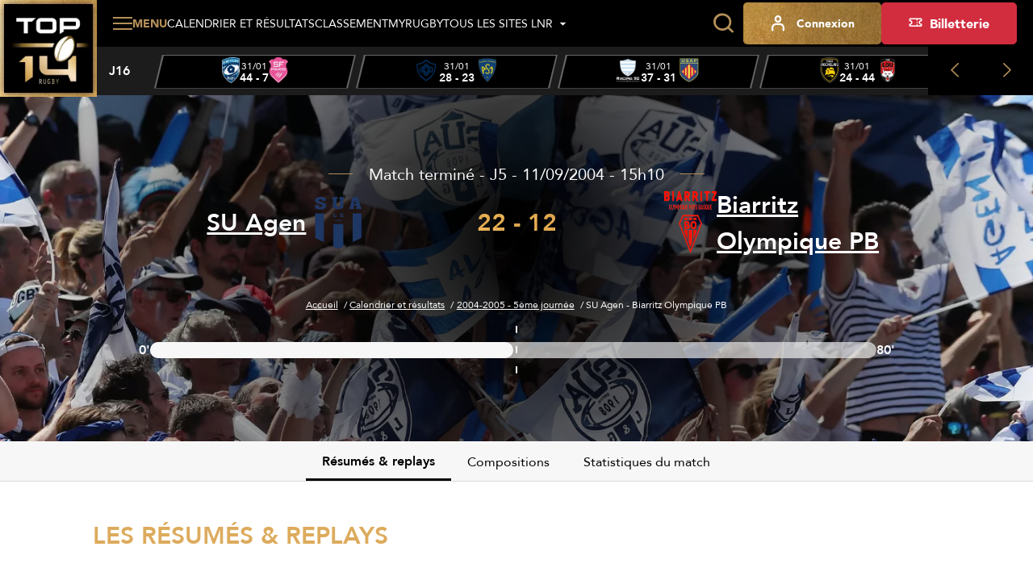

--- FILE ---
content_type: text/html; charset=utf-8
request_url: https://top14.lnr.fr/feuille-de-match/2004-2005/j5/2498-agen-biarritz
body_size: 13287
content:
<!DOCTYPE html>
<html lang="fr">
<head>
  <meta charset="utf-8" />
  <meta name="viewport" content="width=device-width, initial-scale=1, minimum-scale=1, maximum-scale=1" />
  <meta name="csrf-token" content="jMCpWy3GIudiGR2oyvpjJiQblmb57VlI5lS8Wb1d" />

  <title>SU Agen - Biarritz Olympique PB - J5 - 2004-2005 | Top 14 - Site Officiel</title>
  <meta name="title" content="SU Agen - Biarritz Olympique PB - J5 - 2004-2005 | Top 14 - Site Officiel" />
  <meta name="description" content="Temps forts du match SU Agen - Biarritz Olympique PB de la J5 de Top 14" />
      <meta property="og:type" content="website" />
      <meta property="og:site_name" content="Ligue Nationale de Rugby" />
      <meta property="og:locale" content="fr" />
      <meta property="og:url" content="https://top14.lnr.fr/feuille-de-match/2004-2005/j5/2498-agen-biarritz" />
      <meta property="og:title" content="SU Agen - Biarritz Olympique PB - J5 - 2004-2005 | Top 14 - Site Officiel" />
      <meta property="og:description" content="Temps forts du match SU Agen - Biarritz Olympique PB de la J5 de Top 14" />
      <meta property="fb:app_id" content="488329855239332" />
      <meta property="twitter:card" content="summary_large_image" />
      <meta property="twitter:site" content="@top14rugby" />
      <meta property="twitter:creator" content="@top14rugby" />
      <meta property="twitter:url" content="https://top14.lnr.fr/feuille-de-match/2004-2005/j5/2498-agen-biarritz" />
      <meta property="twitter:title" content="SU Agen - Biarritz Olympique PB - J5 - 2004-2005 | Top 14 - Site Officiel" />
      <meta property="twitter:description" content="Temps forts du match SU Agen - Biarritz Olympique PB de la J5 de Top 14" />
  
  <link rel="icon" type="image/x-icon" href="/build/assets/favicon.12ffd4d2.ico" />
  <link rel="icon" type="image/png" sizes="32x32" href="/build/assets/favicon-32x32.09a38ca0.png" />
  <link rel="icon" type="image/png" sizes="16x16" href="/build/assets/favicon-16x16.18274bc7.png" />

      <meta name="robots" content="max-image-preview:large, max-snippet:-1, max-video-preview:-1" />
  
    
  
  
  <link rel="preconnect" href="https://fonts.googleapis.com" />
  <link rel="preconnect" href="https://fonts.gstatic.com" crossorigin />
  <link href="https://fonts.googleapis.com/css2?family=Roboto&display=swap" rel="stylesheet" />

    
          <link rel="preload" as="style" href="https://cdn.lnr.fr/build/assets/maintop14.28362084.css" nonce="xNRBTRSTLIoDz1hJFfwu6ar8fjEMMUZC08bSpKyp" /><link rel="stylesheet" href="https://cdn.lnr.fr/build/assets/maintop14.28362084.css" nonce="xNRBTRSTLIoDz1hJFfwu6ar8fjEMMUZC08bSpKyp" />  </head>
<body
  id="body"
  class="app app--fixture-show theme--top14"
>
  <header class="header header--default">
    <div class="header__wrapper">
        <sticky-header></sticky-header>
        <div class="header__logo">
            <a href="https://top14.lnr.fr" title="Retourner à l&#039;accueil">
    <img class="header__logo-img" src="https://assets.lnr.fr/1/1/1/8/0/7/conversions/logo-top14.e32e7e9a-logo.webp" alt="TOP 14" height="146" />
</a>

        </div>
        <div class="header__content">
            <div class="header-menu">
    <div class="header-menu__part">
                                    <div class="main-menu">
  <main-menu :items='[{"type":"ticketing","name":"Billetterie","mobile_icon":null,"mobile_name":null,"device_type":"desktop","isExternal":true,"link":"https:\/\/billetterie.lnr.fr\/fr?utm_source=sitetop14&utm_medium=CTA&utm_campaign=organic","children":[]},{"type":"item","name":"Calendrier et r\u00e9sultats","mobile_icon":null,"mobile_name":null,"device_type":"mobile-and-desktop","isExternal":false,"link":"https:\/\/top14.lnr.fr\/calendrier-et-resultats","children":[]},{"type":"item","name":"Classement","mobile_icon":null,"mobile_name":null,"device_type":"mobile-and-desktop","isExternal":false,"link":"https:\/\/top14.lnr.fr\/videos","children":[{"type":"item","name":"Championnat","mobile_icon":null,"mobile_name":null,"device_type":"mobile-and-desktop","isExternal":false,"link":"https:\/\/top14.lnr.fr\/classement","children":[]},{"type":"item","name":"Joueurs","mobile_icon":null,"mobile_name":null,"device_type":"mobile-and-desktop","isExternal":false,"link":"https:\/\/top14.lnr.fr\/classement\/joueurs\/meilleurs-realisateurs","children":[]}]},{"type":"item","name":"Vid\u00e9os","mobile_icon":null,"mobile_name":null,"device_type":"mobile-and-desktop","isExternal":false,"link":"https:\/\/top14.lnr.fr\/videos","children":[]},{"type":"item","name":"Clubs et joueurs","mobile_icon":null,"mobile_name":null,"device_type":"mobile-and-desktop","isExternal":false,"link":null,"children":[{"type":"item","name":"Clubs","mobile_icon":null,"mobile_name":null,"device_type":"mobile-and-desktop","isExternal":false,"link":"https:\/\/top14.lnr.fr\/clubs","children":[]},{"type":"item","name":"Joueurs","mobile_icon":null,"mobile_name":null,"device_type":"mobile-and-desktop","isExternal":false,"link":"https:\/\/top14.lnr.fr\/joueurs","children":[]}]},{"type":"item","name":"Actualit\u00e9s","mobile_icon":null,"mobile_name":null,"device_type":"mobile-and-desktop","isExternal":false,"link":"https:\/\/top14.lnr.fr\/actualites","children":[]},{"type":"item","name":"Statistiques","mobile_icon":null,"mobile_name":null,"device_type":"mobile-and-desktop","isExternal":false,"link":"https:\/\/top14.lnr.fr\/statistiques\/clubs","children":[{"type":"item","name":"G\u00e9n\u00e9rales","mobile_icon":null,"mobile_name":null,"device_type":"mobile-and-desktop","isExternal":false,"link":"\/statistiques","children":[]},{"type":"item","name":"Clubs","mobile_icon":null,"mobile_name":null,"device_type":"mobile-and-desktop","isExternal":false,"link":"\/statistiques\/clubs","children":[]},{"type":"item","name":"Joueurs","mobile_icon":null,"mobile_name":null,"device_type":"mobile-and-desktop","isExternal":false,"link":"\/statistiques\/joueurs","children":[]}]},{"type":"item","name":"Les awards","mobile_icon":null,"mobile_name":null,"device_type":"mobile-and-desktop","isExternal":false,"link":"https:\/\/top14.lnr.fr\/awards","children":[]},{"type":"item","name":"Le TOP 14","mobile_icon":null,"mobile_name":null,"device_type":"mobile-and-desktop","isExternal":false,"link":null,"children":[{"type":"item","name":"Pr\u00e9sentation","mobile_icon":null,"mobile_name":null,"device_type":"mobile-and-desktop","isExternal":false,"link":"https:\/\/top14.lnr.fr\/page\/le-top-14","children":[]},{"type":"item","name":"Les arbitres TOP 14","mobile_icon":null,"mobile_name":null,"device_type":"mobile-and-desktop","isExternal":false,"link":"https:\/\/top14.lnr.fr\/arbitres","children":[]},{"type":"item","name":"Les diffuseurs","mobile_icon":null,"mobile_name":null,"device_type":"mobile-and-desktop","isExternal":false,"link":"https:\/\/top14.lnr.fr\/page\/les-diffuseurs","children":[]},{"type":"item","name":"Les partenaires","mobile_icon":null,"mobile_name":null,"device_type":"mobile-and-desktop","isExternal":false,"link":"https:\/\/top14.lnr.fr\/partenaires","children":[]},{"type":"item","name":"Les licenci\u00e9s","mobile_icon":null,"mobile_name":null,"device_type":"mobile-and-desktop","isExternal":false,"link":"https:\/\/top14.lnr.fr\/licencies","children":[]}]},{"type":"item","name":"MyRugby","mobile_icon":null,"mobile_name":null,"device_type":"desktop","isExternal":false,"link":"\/my-rugby","children":[]},{"type":"item","name":"Tous les sites LNR","mobile_icon":null,"mobile_name":null,"device_type":"mobile","isExternal":false,"link":"https:\/\/top14.lnr.fr\/videos","children":[{"type":"item","name":"TOP 14","mobile_icon":null,"mobile_name":null,"device_type":"mobile","isExternal":true,"link":"https:\/\/top14.lnr.fr","children":[],"website":{"id":1,"slug":"top14","name":"TOP 14","url":"https:\/\/top14.lnr.fr","ticket_office_url":null,"logo":"\/build\/assets\/logo-top14.e32e7e9a.webp","competition":{"id":1,"slug":"top-14"},"active":true}},{"type":"item","name":"PRO D2","mobile_icon":null,"mobile_name":null,"device_type":"mobile","isExternal":true,"link":"https:\/\/prod2.lnr.fr","children":[],"website":{"id":2,"slug":"prod2","name":"PRO D2","url":"https:\/\/prod2.lnr.fr","ticket_office_url":null,"logo":"\/build\/assets\/logo-prod2.45ecca2c.webp","competition":{"id":2,"slug":"pro-d2"},"active":false}},{"type":"main","name":"Ligue Nationale de rugby","mobile_icon":null,"mobile_name":null,"device_type":"mobile","isExternal":true,"link":"https:\/\/www.lnr.fr","children":[],"website":{"id":3,"slug":"lnr","name":"LNR","url":"https:\/\/www.lnr.fr","ticket_office_url":null,"logo":"\/build\/assets\/logo-lnr.53b7e41a.webp","active":false}},{"type":"item","name":"In Extenso Supersevens","mobile_icon":null,"mobile_name":null,"device_type":"mobile","isExternal":true,"link":"https:\/\/supersevens.lnr.fr","children":[],"website":{"id":4,"slug":"ies7","name":"Supersevens","url":"https:\/\/supersevens.lnr.fr","ticket_office_url":null,"logo":"\/build\/assets\/logo-ies7.0b2990a5.webp","competition":{"id":3,"slug":"supersevens"},"active":false}}]}]' :action='"https:\/\/top14.lnr.fr\/recherche"' :method='"GET"'>
    <span class="base-btn__text">
        Menu
    </span>
  </main-menu>
</div>
                                                    <div
  class="item-menu item-menu--desktop"
>
  <a class="base-btn base-btn--item-menu" href="https://top14.lnr.fr/calendrier-et-resultats" title="Calendrier et résultats" >
    <i class="item-menu__icon icon icon--calendar"></i>
    <span class="item-menu__text item-menu__text--tablet-only base-btn__text">
        Calendrier
    </span>
    <span class="item-menu__text item-menu__text--desktop-only base-btn__text base-btn__text">
        Calendrier et résultats
    </span>
  </a>
</div>
                                                    <div
  class="item-menu item-menu--desktop"
>
  <a class="base-btn base-btn--item-menu" href="https://top14.lnr.fr/classement" title="Classement" >
    <i class="item-menu__icon icon icon--podium"></i>
    <span class="base-btn__text">
        Classement
    </span>
  </a>
</div>
                                                    <div
  class="item-menu item-menu--desktop"
>
  <a class="base-btn base-btn--item-menu" href="/my-rugby" title="MyRugby" >
    <i class="item-menu__icon icon icon--trophy"></i>
    <span class="base-btn__text">
        MyRugby
    </span>
  </a>
</div>
                                                    <div class="all-websites-menu">
  <all-websites-menu :items='[{"type":"item","name":"TOP 14","mobile_icon":null,"mobile_name":null,"device_type":"mobile-and-desktop","isExternal":true,"link":"https:\/\/top14.lnr.fr","children":[],"website":{"id":1,"slug":"top14","name":"TOP 14","url":"https:\/\/top14.lnr.fr","ticket_office_url":null,"logo":"\/build\/assets\/logo-top14.e32e7e9a.webp","competition":{"id":1,"slug":"top-14"},"active":true}},{"type":"item","name":"PRO D2","mobile_icon":null,"mobile_name":null,"device_type":"mobile-and-desktop","isExternal":true,"link":"https:\/\/prod2.lnr.fr","children":[],"website":{"id":2,"slug":"prod2","name":"PRO D2","url":"https:\/\/prod2.lnr.fr","ticket_office_url":null,"logo":"\/build\/assets\/logo-prod2.45ecca2c.webp","competition":{"id":2,"slug":"pro-d2"},"active":false}},{"type":"item","name":"Ligue Nationale de Rugby","mobile_icon":null,"mobile_name":null,"device_type":"mobile-and-desktop","isExternal":true,"link":"https:\/\/www.lnr.fr","children":[],"website":{"id":3,"slug":"lnr","name":"LNR","url":"https:\/\/www.lnr.fr","ticket_office_url":null,"logo":"\/build\/assets\/logo-lnr.53b7e41a.webp","active":false}},{"type":"item","name":"In Extenso Supersevens","mobile_icon":null,"mobile_name":null,"device_type":"mobile-and-desktop","isExternal":true,"link":"https:\/\/supersevens.lnr.fr\/","children":[],"website":{"id":4,"slug":"ies7","name":"Supersevens","url":"https:\/\/supersevens.lnr.fr","ticket_office_url":null,"logo":"\/build\/assets\/logo-ies7.0b2990a5.webp","competition":{"id":3,"slug":"supersevens"},"active":false}}]' :action='"https:\/\/top14.lnr.fr\/recherche"'>
    <span class="base-btn__text">
        Tous les sites LNR
    </span>
  </all-websites-menu>
</div>
                                                      <span class="header-menu__mobile-only">
                    <div class="notifications-menu notifications-menu--wisepops">
  <button
    type="button"
    tabindex="0"
    role="button"
    aria-label="Notifications"
    class="notifications-menu__button wisp"
  >
    <i class="icon icon--megaphone"></i>
    <span class="notifications-menu__label">Infos</span>
  </button>
</div>
                  </span>
            <div class="login-menu  login-menu--mobile-only ">
  <login-menu
    :logged-in='false'    account-route="https://top14.lnr.fr/mon-compte"
    csrf-token="jMCpWy3GIudiGR2oyvpjJiQblmb57VlI5lS8Wb1d"
    facebook-route="https://top14.lnr.fr/social/facebook?action=register"
    google-route="https://top14.lnr.fr/social/google?action=register"
    login-route="https://top14.lnr.fr/connexion?redirect_url=https%3A%2F%2Ftop14.lnr.fr%2Ffeuille-de-match%2F2004-2005%2Fj5%2F2498-agen-biarritz"
    logout-route="https://top14.lnr.fr/logout?redirect_url=https%3A%2F%2Ftop14.lnr.fr%2Ffeuille-de-match%2F2004-2005%2Fj5%2F2498-agen-biarritz"
    register-route="https://top14.lnr.fr/inscription"
     mobile-only   >
          <i class="login-menu__icon icon icon--profil"></i>
        <span class="login-menu__text login-menu__text--tablet-only base-btn__text">
        Compte
    </span>
    <span class="login-menu__text login-menu__text--desktop-only base-btn__text base-btn__text">
        Connexion
    </span>
  </login-menu>
</div>
                                                            </div>
    <div class="header-menu__part header-menu__part--tablet-only">
      <search-input action="https://top14.lnr.fr/recherche"></search-input>
      <div class="notifications-menu notifications-menu--wisepops">
  <button
    type="button"
    tabindex="0"
    role="button"
    aria-label="Notifications"
    class="notifications-menu__button wisp"
  >
    <i class="icon icon--megaphone"></i>
    <span class="notifications-menu__label">Infos</span>
  </button>
</div>


                                                                                                                                                              <div class="login-menu ">
  <login-menu
    :logged-in='false'    account-route="https://top14.lnr.fr/mon-compte"
    csrf-token="jMCpWy3GIudiGR2oyvpjJiQblmb57VlI5lS8Wb1d"
    facebook-route="https://top14.lnr.fr/social/facebook?action=register"
    google-route="https://top14.lnr.fr/social/google?action=register"
    login-route="https://top14.lnr.fr/connexion?redirect_url=https%3A%2F%2Ftop14.lnr.fr%2Ffeuille-de-match%2F2004-2005%2Fj5%2F2498-agen-biarritz"
    logout-route="https://top14.lnr.fr/logout?redirect_url=https%3A%2F%2Ftop14.lnr.fr%2Ffeuille-de-match%2F2004-2005%2Fj5%2F2498-agen-biarritz"
    register-route="https://top14.lnr.fr/inscription"
      >
          <i class="login-menu__icon icon icon--profil"></i>
        <span class="login-menu__text login-menu__text--tablet-only base-btn__text">
        Compte
    </span>
    <span class="login-menu__text login-menu__text--desktop-only base-btn__text base-btn__text">
        Connexion
    </span>
  </login-menu>
</div>
                                            <a class="ticketing-menu tracking--btn-tickets base-btn base-btn--secondary"
   href="https://billetterie.lnr.fr/fr?utm_source=sitetop14&amp;utm_medium=CTA&amp;utm_campaign=organic"  target="_blank">
    <i class="icon icon--note"></i>
    <span class="base-btn__text">
        Billetterie
    </span>
</a>
                        </div>
</div>
                            <div class="header-score-slider">
    <score-slider
      :current-week='{"name":"J16","slug":"j16","number":16}' :matches='[{"id":11413,"hosting_club":{"id":49,"name":"Montpellier H\u00e9rault Rugby","logo":{"original":"https:\/\/cdn.lnr.fr\/club\/montpellier\/photo\/logo.16f4c1b959d2968141ef7c048850a61739024dfa","thumbnail-1x":"https:\/\/cdn.lnr.fr\/club\/montpellier\/photo\/logo-thumbnail-1x.16f4c1b959d2968141ef7c048850a61739024dfa","thumbnail-2x":"https:\/\/cdn.lnr.fr\/club\/montpellier\/photo\/logo-thumbnail-2x.16f4c1b959d2968141ef7c048850a61739024dfa"},"url":"https:\/\/top14.lnr.fr\/club\/montpellier","acronym":"MHR"},"visiting_club":{"id":60,"name":"Stade Fran\u00e7ais Paris","logo":{"original":"https:\/\/cdn.lnr.fr\/club\/paris\/photo\/logo.16f4c1b959d2968141ef7c048850a61739024dfa","thumbnail-1x":"https:\/\/cdn.lnr.fr\/club\/paris\/photo\/logo-thumbnail-1x.16f4c1b959d2968141ef7c048850a61739024dfa","thumbnail-2x":"https:\/\/cdn.lnr.fr\/club\/paris\/photo\/logo-thumbnail-2x.16f4c1b959d2968141ef7c048850a61739024dfa"},"url":"https:\/\/top14.lnr.fr\/club\/paris","acronym":"SFP"},"date":"31\/01","time":"14h30","broadcasters":[{"name":"Canal + Sport","logo":{"logo-1x":"https:\/\/assets.lnr.fr\/1\/7\/3\/2\/0\/6\/conversions\/C+_Sport_(2023)-logo-1x.webp","logo-2x":"https:\/\/assets.lnr.fr\/1\/7\/3\/2\/0\/6\/conversions\/C+_Sport_(2023)-logo-2x.webp","original":"https:\/\/assets.lnr.fr\/1\/7\/3\/2\/0\/6\/C+_Sport_(2023).png"}}],"status":"finished","link":"https:\/\/top14.lnr.fr\/feuille-de-match\/2025-2026\/j16\/11413-montpellier-paris","score":[44,7],"timer":{"firstPeriodStartDate":"2026-01-31T14:45:08+01:00","firstPeriodEndDate":"2026-01-31T15:18:39+01:00","secondPeriodStartDate":"2026-01-31T15:30:23+01:00","secondPeriodEndDate":"2026-01-31T16:16:11+01:00"},"is_postponed":false},{"id":11412,"hosting_club":{"id":18,"name":"Castres Olympique","logo":{"original":"https:\/\/cdn.lnr.fr\/club\/castres\/photo\/logo.cf6e9cd8ed993366dbc80e0e62be7b26218096b9","thumbnail-1x":"https:\/\/cdn.lnr.fr\/club\/castres\/photo\/logo-thumbnail-1x.cf6e9cd8ed993366dbc80e0e62be7b26218096b9","thumbnail-2x":"https:\/\/cdn.lnr.fr\/club\/castres\/photo\/logo-thumbnail-2x.cf6e9cd8ed993366dbc80e0e62be7b26218096b9"},"url":"https:\/\/top14.lnr.fr\/club\/castres","acronym":"CO"},"visiting_club":{"id":20,"name":"ASM Clermont","logo":{"original":"https:\/\/cdn.lnr.fr\/club\/clermont\/photo\/logo.e3c406d00ee879b0f992a744319942446f3a0229","thumbnail-1x":"https:\/\/cdn.lnr.fr\/club\/clermont\/photo\/logo-thumbnail-1x.e3c406d00ee879b0f992a744319942446f3a0229","thumbnail-2x":"https:\/\/cdn.lnr.fr\/club\/clermont\/photo\/logo-thumbnail-2x.e3c406d00ee879b0f992a744319942446f3a0229"},"url":"https:\/\/top14.lnr.fr\/club\/clermont","acronym":"ASM"},"date":"31\/01","time":"16h35","broadcasters":[{"name":"Canal +","logo":{"logo-1x":"https:\/\/assets.lnr.fr\/9\/2\/2\/3\/7\/conversions\/canal_-logo-1x.webp","logo-2x":"https:\/\/assets.lnr.fr\/9\/2\/2\/3\/7\/conversions\/canal_-logo-2x.webp","original":"https:\/\/assets.lnr.fr\/9\/2\/2\/3\/7\/canal_.png"}},{"name":"Canal + Live","logo":{"logo-1x":"https:\/\/assets.lnr.fr\/1\/7\/2\/9\/4\/4\/conversions\/Canal+_Live.svg-logo-1x.webp","logo-2x":"https:\/\/assets.lnr.fr\/1\/7\/2\/9\/4\/4\/conversions\/Canal+_Live.svg-logo-2x.webp","original":"https:\/\/assets.lnr.fr\/1\/7\/2\/9\/4\/4\/Canal+_Live.svg.png"}}],"status":"finished","link":"https:\/\/top14.lnr.fr\/feuille-de-match\/2025-2026\/j16\/11412-castres-clermont","score":[28,23],"timer":{"firstPeriodStartDate":"2026-01-31T16:37:05+01:00","firstPeriodEndDate":"2026-01-31T17:22:46+01:00","secondPeriodStartDate":"2026-01-31T17:36:38+01:00","secondPeriodEndDate":"2026-01-31T18:29:36+01:00"},"is_postponed":false},{"id":11414,"hosting_club":{"id":65,"name":"Racing 92","logo":{"original":"https:\/\/cdn.lnr.fr\/club\/racing-92\/photo\/logo.16f4c1b959d2968141ef7c048850a61739024dfa","thumbnail-1x":"https:\/\/cdn.lnr.fr\/club\/racing-92\/photo\/logo-thumbnail-1x.16f4c1b959d2968141ef7c048850a61739024dfa","thumbnail-2x":"https:\/\/cdn.lnr.fr\/club\/racing-92\/photo\/logo-thumbnail-2x.16f4c1b959d2968141ef7c048850a61739024dfa"},"url":"https:\/\/top14.lnr.fr\/club\/racing-92","acronym":"R92"},"visiting_club":{"id":63,"name":"USA Perpignan","logo":{"original":"https:\/\/cdn.lnr.fr\/club\/perpignan\/photo\/logo.16f4c1b959d2968141ef7c048850a61739024dfa","thumbnail-1x":"https:\/\/cdn.lnr.fr\/club\/perpignan\/photo\/logo-thumbnail-1x.16f4c1b959d2968141ef7c048850a61739024dfa","thumbnail-2x":"https:\/\/cdn.lnr.fr\/club\/perpignan\/photo\/logo-thumbnail-2x.16f4c1b959d2968141ef7c048850a61739024dfa"},"url":"https:\/\/top14.lnr.fr\/club\/perpignan","acronym":"USAP"},"date":"31\/01","time":"16h35","broadcasters":[{"name":"Canal + Sport","logo":{"logo-1x":"https:\/\/assets.lnr.fr\/1\/7\/3\/2\/0\/6\/conversions\/C+_Sport_(2023)-logo-1x.webp","logo-2x":"https:\/\/assets.lnr.fr\/1\/7\/3\/2\/0\/6\/conversions\/C+_Sport_(2023)-logo-2x.webp","original":"https:\/\/assets.lnr.fr\/1\/7\/3\/2\/0\/6\/C+_Sport_(2023).png"}},{"name":"Canal +","logo":{"logo-1x":"https:\/\/assets.lnr.fr\/9\/2\/2\/3\/7\/conversions\/canal_-logo-1x.webp","logo-2x":"https:\/\/assets.lnr.fr\/9\/2\/2\/3\/7\/conversions\/canal_-logo-2x.webp","original":"https:\/\/assets.lnr.fr\/9\/2\/2\/3\/7\/canal_.png"}}],"status":"finished","link":"https:\/\/top14.lnr.fr\/feuille-de-match\/2025-2026\/j16\/11414-racing-92-perpignan","score":[37,31],"timer":{"firstPeriodStartDate":"2026-01-31T16:37:16+01:00","firstPeriodEndDate":"2026-01-31T17:30:35+01:00","secondPeriodStartDate":"2026-01-31T17:45:47+01:00","secondPeriodEndDate":"2026-01-31T18:38:25+01:00"},"is_postponed":false},{"id":11416,"hosting_club":{"id":34,"name":"Stade Rochelais","logo":{"original":"https:\/\/cdn.lnr.fr\/club\/la-rochelle\/photo\/logo.80a8ed03b8b782711150ad4a392582fa3db6bf26","thumbnail-1x":"https:\/\/cdn.lnr.fr\/club\/la-rochelle\/photo\/logo-thumbnail-1x.80a8ed03b8b782711150ad4a392582fa3db6bf26","thumbnail-2x":"https:\/\/cdn.lnr.fr\/club\/la-rochelle\/photo\/logo-thumbnail-2x.80a8ed03b8b782711150ad4a392582fa3db6bf26"},"url":"https:\/\/top14.lnr.fr\/club\/la-rochelle","acronym":"SR"},"visiting_club":{"id":42,"name":"LOU Rugby","logo":{"original":"https:\/\/cdn.lnr.fr\/club\/lyon\/photo\/logo.16f4c1b959d2968141ef7c048850a61739024dfa","thumbnail-1x":"https:\/\/cdn.lnr.fr\/club\/lyon\/photo\/logo-thumbnail-1x.16f4c1b959d2968141ef7c048850a61739024dfa","thumbnail-2x":"https:\/\/cdn.lnr.fr\/club\/lyon\/photo\/logo-thumbnail-2x.16f4c1b959d2968141ef7c048850a61739024dfa"},"url":"https:\/\/top14.lnr.fr\/club\/lyon","acronym":"LOU"},"date":"31\/01","time":"16h35","broadcasters":[{"name":"Canal +","logo":{"logo-1x":"https:\/\/assets.lnr.fr\/9\/2\/2\/3\/7\/conversions\/canal_-logo-1x.webp","logo-2x":"https:\/\/assets.lnr.fr\/9\/2\/2\/3\/7\/conversions\/canal_-logo-2x.webp","original":"https:\/\/assets.lnr.fr\/9\/2\/2\/3\/7\/canal_.png"}},{"name":"Canal + Live","logo":{"logo-1x":"https:\/\/assets.lnr.fr\/1\/7\/2\/9\/4\/4\/conversions\/Canal+_Live.svg-logo-1x.webp","logo-2x":"https:\/\/assets.lnr.fr\/1\/7\/2\/9\/4\/4\/conversions\/Canal+_Live.svg-logo-2x.webp","original":"https:\/\/assets.lnr.fr\/1\/7\/2\/9\/4\/4\/Canal+_Live.svg.png"}}],"status":"finished","link":"https:\/\/top14.lnr.fr\/feuille-de-match\/2025-2026\/j16\/11416-la-rochelle-lyon","score":[24,44],"timer":{"firstPeriodStartDate":"2026-01-31T16:37:48+01:00","firstPeriodEndDate":"2026-01-31T17:24:55+01:00","secondPeriodStartDate":"2026-01-31T17:38:08+01:00","secondPeriodEndDate":"2026-01-31T18:33:08+01:00"},"is_postponed":false},{"id":11418,"hosting_club":{"id":48,"name":"US Montauban","logo":{"original":"https:\/\/cdn.lnr.fr\/club\/montauban\/photo\/logo.9526868b9d891f556c7a440c3c2948ed554a41df","thumbnail-1x":"https:\/\/cdn.lnr.fr\/club\/montauban\/photo\/logo-thumbnail-1x.9526868b9d891f556c7a440c3c2948ed554a41df","thumbnail-2x":"https:\/\/cdn.lnr.fr\/club\/montauban\/photo\/logo-thumbnail-2x.9526868b9d891f556c7a440c3c2948ed554a41df"},"url":"https:\/\/top14.lnr.fr\/club\/montauban","acronym":"USM"},"visiting_club":{"id":7,"name":"Union Bordeaux-B\u00e8gles","logo":{"original":"https:\/\/cdn.lnr.fr\/club\/bordeaux-begles\/photo\/logo.aa3efd9ade243daf7a81f9dbfde520229a6da71e","thumbnail-1x":"https:\/\/cdn.lnr.fr\/club\/bordeaux-begles\/photo\/logo-thumbnail-1x.aa3efd9ade243daf7a81f9dbfde520229a6da71e","thumbnail-2x":"https:\/\/cdn.lnr.fr\/club\/bordeaux-begles\/photo\/logo-thumbnail-2x.aa3efd9ade243daf7a81f9dbfde520229a6da71e"},"url":"https:\/\/top14.lnr.fr\/club\/bordeaux-begles","acronym":"UBB"},"date":"31\/01","time":"16h35","broadcasters":[{"name":"Canal +","logo":{"logo-1x":"https:\/\/assets.lnr.fr\/9\/2\/2\/3\/7\/conversions\/canal_-logo-1x.webp","logo-2x":"https:\/\/assets.lnr.fr\/9\/2\/2\/3\/7\/conversions\/canal_-logo-2x.webp","original":"https:\/\/assets.lnr.fr\/9\/2\/2\/3\/7\/canal_.png"}},{"name":"Canal + Live","logo":{"logo-1x":"https:\/\/assets.lnr.fr\/1\/7\/2\/9\/4\/4\/conversions\/Canal+_Live.svg-logo-1x.webp","logo-2x":"https:\/\/assets.lnr.fr\/1\/7\/2\/9\/4\/4\/conversions\/Canal+_Live.svg-logo-2x.webp","original":"https:\/\/assets.lnr.fr\/1\/7\/2\/9\/4\/4\/Canal+_Live.svg.png"}}],"status":"finished","link":"https:\/\/top14.lnr.fr\/feuille-de-match\/2025-2026\/j16\/11418-montauban-bordeaux-begles","score":[16,31],"timer":{"firstPeriodStartDate":"2026-01-31T16:38:04+01:00","firstPeriodEndDate":"2026-01-31T17:26:04+01:00","secondPeriodStartDate":"2026-01-31T17:38:40+01:00","secondPeriodEndDate":"2026-01-31T18:32:21+01:00"},"is_postponed":false},{"id":11417,"hosting_club":{"id":78,"name":"Stade Toulousain","logo":{"original":"https:\/\/cdn.lnr.fr\/club\/toulouse\/photo\/logo.16f4c1b959d2968141ef7c048850a61739024dfa","thumbnail-1x":"https:\/\/cdn.lnr.fr\/club\/toulouse\/photo\/logo-thumbnail-1x.16f4c1b959d2968141ef7c048850a61739024dfa","thumbnail-2x":"https:\/\/cdn.lnr.fr\/club\/toulouse\/photo\/logo-thumbnail-2x.16f4c1b959d2968141ef7c048850a61739024dfa"},"url":"https:\/\/top14.lnr.fr\/club\/toulouse","acronym":"ST"},"visiting_club":{"id":89,"name":"Aviron Bayonnais","logo":{"original":"https:\/\/cdn.lnr.fr\/club\/bayonne\/photo\/logo.16f4c1b959d2968141ef7c048850a61739024dfa","thumbnail-1x":"https:\/\/cdn.lnr.fr\/club\/bayonne\/photo\/logo-thumbnail-1x.16f4c1b959d2968141ef7c048850a61739024dfa","thumbnail-2x":"https:\/\/cdn.lnr.fr\/club\/bayonne\/photo\/logo-thumbnail-2x.16f4c1b959d2968141ef7c048850a61739024dfa"},"url":"https:\/\/top14.lnr.fr\/club\/bayonne","acronym":"AB"},"date":"31\/01","time":"21h00","broadcasters":[{"name":"Canal +","logo":{"logo-1x":"https:\/\/assets.lnr.fr\/9\/2\/2\/3\/7\/conversions\/canal_-logo-1x.webp","logo-2x":"https:\/\/assets.lnr.fr\/9\/2\/2\/3\/7\/conversions\/canal_-logo-2x.webp","original":"https:\/\/assets.lnr.fr\/9\/2\/2\/3\/7\/canal_.png"}}],"status":"finished","link":"https:\/\/top14.lnr.fr\/feuille-de-match\/2025-2026\/j16\/11417-toulouse-bayonne","score":[31,10],"timer":{"firstPeriodStartDate":"2026-01-31T21:01:22+01:00","firstPeriodEndDate":"2026-01-31T21:52:43+01:00","secondPeriodStartDate":"2026-01-31T22:05:35+01:00","secondPeriodEndDate":"2026-01-31T22:51:38+01:00"},"is_postponed":false},{"id":11415,"hosting_club":{"id":61,"name":"Section Paloise","logo":{"original":"https:\/\/cdn.lnr.fr\/club\/pau\/photo\/logo.16f4c1b959d2968141ef7c048850a61739024dfa","thumbnail-1x":"https:\/\/cdn.lnr.fr\/club\/pau\/photo\/logo-thumbnail-1x.16f4c1b959d2968141ef7c048850a61739024dfa","thumbnail-2x":"https:\/\/cdn.lnr.fr\/club\/pau\/photo\/logo-thumbnail-2x.16f4c1b959d2968141ef7c048850a61739024dfa"},"url":"https:\/\/top14.lnr.fr\/club\/pau","acronym":"SP"},"visiting_club":{"id":77,"name":"RC Toulon","logo":{"original":"https:\/\/cdn.lnr.fr\/club\/toulon\/photo\/logo.16f4c1b959d2968141ef7c048850a61739024dfa","thumbnail-1x":"https:\/\/cdn.lnr.fr\/club\/toulon\/photo\/logo-thumbnail-1x.16f4c1b959d2968141ef7c048850a61739024dfa","thumbnail-2x":"https:\/\/cdn.lnr.fr\/club\/toulon\/photo\/logo-thumbnail-2x.16f4c1b959d2968141ef7c048850a61739024dfa"},"url":"https:\/\/top14.lnr.fr\/club\/toulon","acronym":"RCT"},"date":"01\/02","time":"21h05","broadcasters":[{"name":"Canal +","logo":{"logo-1x":"https:\/\/assets.lnr.fr\/9\/2\/2\/3\/7\/conversions\/canal_-logo-1x.webp","logo-2x":"https:\/\/assets.lnr.fr\/9\/2\/2\/3\/7\/conversions\/canal_-logo-2x.webp","original":"https:\/\/assets.lnr.fr\/9\/2\/2\/3\/7\/canal_.png"}}],"status":"not-started","link":"https:\/\/top14.lnr.fr\/feuille-de-match\/2025-2026\/j16\/11415-pau-toulon","score":[0,0],"timer":{"firstPeriodStartDate":"2026-02-01T21:05:00+01:00","firstPeriodEndDate":null,"secondPeriodStartDate":null,"secondPeriodEndDate":null},"is_postponed":false}]'    ></score-slider>
  </div>
                    </div>
    </div>
</header>
<div class="app__container ">
    <main class="app__body app__body--fixture-show">
      <div
  class="heading heading--center"
>
    <div class="heading__container">
    <div class="match-header">
  <div class="match-header__info">
          <div class="match-header__season-day">
                  Match terminé - J5 - 11/09/2004 - 15h10
              </div>
      </div>
  <div class="match-header-club">
  <div class="match-header-club__wrapper match-header-club__wrapper--center">
    <div class="match-header__bonus match-header__bonus--left">
          </div>
    <div class="match-header__title">
      <div class="title title--large title--textured title--centered">
                    22 - 12
                  </div>
          </div>
    <div class="match-header__bonus match-header__bonus--right">
          </div>
  </div>
      <div class="match-header-club__wrapper match-header-club__wrapper--left">
      <div class="match-header-club__logo">
                  <img
  alt="SU Agen"
  src="https://cdn.lnr.fr/club/agen/photo/logo.743c81aae5e332fccbe20ddc92739a8f3af8f710"
      srcset="https://cdn.lnr.fr/club/agen/photo/logo-thumbnail-1x.743c81aae5e332fccbe20ddc92739a8f3af8f710 1x, https://cdn.lnr.fr/club/agen/photo/logo-thumbnail-2x.743c81aae5e332fccbe20ddc92739a8f3af8f710 2x"
    
  loading="lazy"
/>
              </div>
      <a href="https://top14.lnr.fr/club/agen" class="match-header-club__title">SU Agen</a>
    </div>
      <div class="match-header-club__wrapper match-header-club__wrapper--right">
      <div class="match-header-club__logo">
                  <img
  alt="Biarritz Olympique PB"
  src="https://cdn.lnr.fr/club/biarritz/photo/logo.af76418fbd46b2a9a42568490ed28d53adee5bd5"
      srcset="https://cdn.lnr.fr/club/biarritz/photo/logo-thumbnail-1x.af76418fbd46b2a9a42568490ed28d53adee5bd5 1x, https://cdn.lnr.fr/club/biarritz/photo/logo-thumbnail-2x.af76418fbd46b2a9a42568490ed28d53adee5bd5 2x"
    
  loading="lazy"
/>
              </div>
      <a href="https://top14.lnr.fr/club/biarritz" class="match-header-club__title">Biarritz Olympique PB</a>
    </div>
  </div>
    <div class="match-header-cta match-header-cta--hide">
  <div class="match-header-cta__container">
              <div class="match-header-cta__wrapper">
        <a
          href="https://go.onelink.me/2887093520/3f0e3bd6"
          target="_blank"
          class="match-header-cta__button base-btn base-btn--primary tracking--btn-primary title--x-small"
        >
          Vis ton match avec
          <img
  alt="Parier"
  src="https://cdn.lnr.fr/build/assets/logo-betclic.7c74d3eb.webp"
    class="match-header-cta__img"
  loading="lazy"
/>
        </a>
      </div>
      </div>
</div>
</div>
    <div class="heading__main">
                  <h1 class="heading__title">
        
              </h1>
              <img
  alt=""
  src="https://cdn.lnr.fr/club/agen/photo/banner.743c81aae5e332fccbe20ddc92739a8f3af8f710"
      srcset="https://cdn.lnr.fr/club/agen/photo/banner-thumbnail-1x.743c81aae5e332fccbe20ddc92739a8f3af8f710 1x, https://cdn.lnr.fr/club/agen/photo/banner-thumbnail-2x.743c81aae5e332fccbe20ddc92739a8f3af8f710 2x"
    class="heading__image heading__image--desktop"
  loading="lazy"
/>
            
              <ul class="breadcrumbs">
      <li class="breadcrumbs__item">
              <a class="breadcrumbs__link base-link" href="https://top14.lnr.fr">
          <span class="breadcrumbs__inner-link base-link--underlined">Accueil</span>
        </a>
          </li>
      <li class="breadcrumbs__item">
              <a class="breadcrumbs__link base-link" href="https://top14.lnr.fr/calendrier-et-resultats">
          <span class="breadcrumbs__inner-link base-link--underlined">Calendrier et résultats</span>
        </a>
          </li>
      <li class="breadcrumbs__item">
              <a class="breadcrumbs__link base-link" href="https://top14.lnr.fr/calendrier-et-resultats/2004-2005/j5">
          <span class="breadcrumbs__inner-link base-link--underlined">2004-2005 - 5ème journée</span>
        </a>
          </li>
      <li class="breadcrumbs__item">
              SU Agen - Biarritz Olympique PB
          </li>
  </ul>

                    <header-timeline
          :fixture-id='2498' :timer='{"firstPeriodStartDate":"2004-09-11T15:10:00+02:00","firstPeriodEndDate":null,"secondPeriodStartDate":null,"secondPeriodEndDate":null}' :game-facts='[]'        ></header-timeline>
                </div>
  </div>
    </div>

<div class="tabs">
  <div class="tabs__menu">
    <ul class="tabs__menu-list">
                                          <li class="tabs__menu-item">
          <a
            class="base-btn--tab tabs__button base-btn--tab tabs__button--active"
            href="https://top14.lnr.fr/feuille-de-match/2004-2005/j5/2498-agen-biarritz/resumes-replays"
            title="Résumés &amp; replays"
          >Résumés &amp; replays</a>
        </li>
                      <li class="tabs__menu-item">
          <a
            class="base-btn--tab tabs__button"
            href="https://top14.lnr.fr/feuille-de-match/2004-2005/j5/2498-agen-biarritz/compositions"
            title="Compositions"
          >Compositions</a>
        </li>
                      <li class="tabs__menu-item">
          <a
            class="base-btn--tab tabs__button"
            href="https://top14.lnr.fr/feuille-de-match/2004-2005/j5/2498-agen-biarritz/statistiques-du-match"
            title="Statistiques du match"
          >Statistiques du match</a>
        </li>
          </ul>
  </div>
</div>
  <div class="fixture-header">
    <score-sticky-header
      :hosting-club='{"name":"SU Agen","logo":{"original":"https:\/\/cdn.lnr.fr\/club\/agen\/photo\/logo.743c81aae5e332fccbe20ddc92739a8f3af8f710","thumbnail-1x":"https:\/\/cdn.lnr.fr\/club\/agen\/photo\/logo-thumbnail-1x.743c81aae5e332fccbe20ddc92739a8f3af8f710","thumbnail-2x":"https:\/\/cdn.lnr.fr\/club\/agen\/photo\/logo-thumbnail-2x.743c81aae5e332fccbe20ddc92739a8f3af8f710"},"url":"https:\/\/top14.lnr.fr\/club\/agen"}' :visiting-club='{"name":"Biarritz Olympique PB","logo":{"original":"https:\/\/cdn.lnr.fr\/club\/biarritz\/photo\/logo.af76418fbd46b2a9a42568490ed28d53adee5bd5","thumbnail-1x":"https:\/\/cdn.lnr.fr\/club\/biarritz\/photo\/logo-thumbnail-1x.af76418fbd46b2a9a42568490ed28d53adee5bd5","thumbnail-2x":"https:\/\/cdn.lnr.fr\/club\/biarritz\/photo\/logo-thumbnail-2x.af76418fbd46b2a9a42568490ed28d53adee5bd5"},"url":"https:\/\/top14.lnr.fr\/club\/biarritz"}' :query-ref='".match-header"'    ></score-sticky-header>
  </div>
  <div class="reports-replays">
  <div class="reports-replays__container">
    <h2
      class="reports-replays__title title title--medium title--primary"
    >Les résumés &amp; replays</h2>
    <div class="reports-replays__grid">
          </div>
  </div>
</div>
<vertical-timeline :items="[]" game-facts></vertical-timeline>
<vertical-timeline :items="[]"></vertical-timeline>
<div
  class="advertisement advertisement--desktop"
>
  <div class="advertisement__container">
    <div
      id="div-gpt-ad-697e9a7797b76"
      class="advertisement__item advertisement__item--728x90"
    ></div>
  </div>
</div>

  <div
  class="advertisement advertisement--mobile"
>
  <div class="advertisement__container">
    <div
      id="div-gpt-ad-697e9a7797e79"
      class="advertisement__item advertisement__item--320x50"
    ></div>
  </div>
</div>

  <div
  class="page-builder-component page-builder-component--my-rugby-advantages page-builder-my-rugby-advantages my-rugby-advantages my-rugby-advantages--top14">
  <img
  alt="Les avantages MyRugby"
  src="https://cdn.lnr.fr/build/assets/bg-black-texture.54871c8c.webp"
    class="my-rugby-advantages__background"
  loading="lazy"
/>
  <div class="page-builder-component__lines-container my-rugby-advantages__lines-container">
    <lines-index :rows='[{"col":"12% 12% 76%","only":"l","height":"10%","cells":[{"lines":[{"width":4,"height":"100%","right":0,"top":0,"type":"plain"},{"width":"100%","height":4,"left":0,"bottom":0,"type":"plain"}]},{"lines":[{"width":"100%","height":4,"left":0,"bottom":0,"type":"plain"}]}]},{"col":"50% 30% 20%","only":"s","height":"5%","cells":[{"lines":[{"width":4,"height":"100%","right":0,"top":0,"type":"plain"},{"width":"100%","height":4,"left":0,"bottom":0,"type":"plain"}]},{"lines":[{"width":"100%","height":4,"left":0,"bottom":0,"type":"plain"}]}]},{"col":"12% 12% 76%","only":"l","height":"10%","cells":[{"lines":[{"width":4,"height":"100%","right":0,"top":0,"type":"plain"}]}]},{"col":"50% 30% 20%","only":"s","height":"5%","cells":[{"lines":[{"width":4,"height":"100%","right":0,"top":0,"type":"plain"}]}]},{"col":"25% 75%","only":"l","height":"20%","cells":[{"lines":[{"width":"100%","height":4,"left":0,"bottom":0,"type":"dashed","nbDash":12,"dirDash":"horizontal"}]}]},{"col":"75% 25%","only":"s","height":"30%","cells":[{"lines":[{"width":"100%","height":3,"left":0,"bottom":0,"type":"dashed","nbDash":12,"dirDash":"horizontal"}]}]},{"col":"100%","height":"20%","cells":[]},{"col":"12% 12% 76%","only":"l","height":"10%","cells":[{"lines":[{"width":4,"height":"100%","right":0,"top":0,"type":"plain"},{"width":"100%","height":4,"left":0,"bottom":0,"type":"plain"}]},{"lines":[{"width":"100%","height":4,"left":0,"bottom":0,"type":"plain"}]}]},{"col":"12% 12% 76%","only":"l","height":"10%","cells":[{"lines":[{"width":4,"height":"100%","right":0,"top":0,"type":"plain"}]}]}]'></lines-index>
    <lines-index :rows='[{"col":"70% 30%","only":"l","height":"30%","cells":[[],{"lines":[{"width":6,"height":"100%","left":0,"top":10,"type":"plain"},{"width":"100%","height":6,"left":0,"bottom":0,"type":"plain"}]}]},{"col":"100%","height":"15%","cells":[[]]},{"col":"70% 30%","only":"l","height":"10%","cells":[[],{"lines":[{"width":"100%","height":4,"left":0,"bottom":0,"type":"dashed","nbDash":14,"dirDash":"horizontal"}]}]},{"col":"100%","height":"10%","cells":[[]]},{"col":"70% 20% 10%","only":"l","height":"20%","cells":[[],{"lines":[{"width":6,"height":"100%","left":0,"top":0,"type":"plain"},{"width":3,"height":"60%","right":0,"bottom":0,"type":"plain"},{"width":"100%","height":6,"left":0,"bottom":0,"type":"plain"}]},{"lines":[{"width":"100%","height":6,"left":0,"bottom":0,"type":"plain"}]}]},{"col":"70% 20% 10%","only":"l","height":"10%","cells":[[],{"lines":[{"width":6,"height":"100%","left":0,"top":0,"type":"plain"},{"width":3,"height":"100%","right":0,"bottom":0,"type":"plain"}]}]}]'></lines-index>
  </div>
  <div class="my-rugby-advantages__title-container">
    <h2
      class="my-rugby-advantages__title title title--xlarge"
    >Les avantages</h2>
    <img
  alt="Logo MyRugby"
  src="https://cdn.lnr.fr/build/assets/logo-myrugby.17366390.webp"
    class="my-rugby-advantages__logo"
  loading="lazy"
/>
  </div>
  <div class="my-rugby-advantages__container">
    <div class="my-rugby-advantages__content">
              <div class="my-rugby-advantages__item-wrapper">
          <div
    href=""
    class="my-rugby-advantages__item block block--myrugby block--unlocked"
              data-blocked="true"
      >
          <img
  alt="Gagnez 2 places pour le match de votre choix de la J17 de TOP 14 !"
  src="https://assets.lnr.fr/2/4/7/3/5/1/1920x500_2Places.jpg"
      srcset="https://assets.lnr.fr/2/4/7/3/5/1/conversions/1920x500_2Places-thumbnail-1x.webp 1x, https://assets.lnr.fr/2/4/7/3/5/1/conversions/1920x500_2Places-thumbnail-2x.webp 2x"
    class="block__img"
  loading="lazy"
/>
                              <div class="block__content">
      <div class="block__overlay"></div>
            <span class="block__slot"><h4
                    class="block__title title title--x-small title--primary"
            >Bon plan</h4>
            <p class="block__text paragraph">Gagnez 2 places pour le match de votre choix de la J17 de TOP 14 !</p></span>
    </div>
                  <img
  alt="My Rugby"
  src="https://cdn.lnr.fr/build/assets/logo-myrugby-top14.91b1e4c0.webp"
    class="block__logo"
  loading="lazy"
/>
        <img
  alt="My Rugby"
  src="https://cdn.lnr.fr/build/assets/logo-myrugby-white.7f4107fc.svg"
    class="block__logo-overlay"
  loading="lazy"
/>
                        <div class="block__myrugby-overlay"></div>
          </div>
          <a
                  href="https://top14.lnr.fr/bon-plan/gagnez-2-places-pour-le-match-de-votre-choix-de-la-j17-de-top-14-2025-2026"
                  class="base-btn base-btn--primary my-rugby-advantages__item-btn tracking--post-deals"
                  data-name="Gagnez 2 places pour le match de votre choix de la J17 de TOP 14 !"
          >Découvrir cet avantage</a>
        </div>
              <div class="my-rugby-advantages__item-wrapper">
          <div
    href=""
    class="my-rugby-advantages__item block block--myrugby block--unlocked"
              data-blocked="true"
      >
          <img
  alt="Gagnez 2 places pour le match de votre choix de la J20 de PRO D2"
  src="https://assets.lnr.fr/2/5/5/7/4/7/600x720_2PlacesProD.jpg"
      srcset="https://assets.lnr.fr/2/5/5/7/4/7/conversions/600x720_2PlacesProD-thumbnail-1x.webp 1x, https://assets.lnr.fr/2/5/5/7/4/7/conversions/600x720_2PlacesProD-thumbnail-2x.webp 2x"
    class="block__img"
  loading="lazy"
/>
                              <div class="block__content">
      <div class="block__overlay"></div>
            <span class="block__slot"><h4
                    class="block__title title title--x-small title--primary"
            >Bon plan</h4>
            <p class="block__text paragraph">Gagnez 2 places pour le match de votre choix de la J20 de PRO D2</p></span>
    </div>
                  <img
  alt="My Rugby"
  src="https://cdn.lnr.fr/build/assets/logo-myrugby-top14.91b1e4c0.webp"
    class="block__logo"
  loading="lazy"
/>
        <img
  alt="My Rugby"
  src="https://cdn.lnr.fr/build/assets/logo-myrugby-white.7f4107fc.svg"
    class="block__logo-overlay"
  loading="lazy"
/>
                        <div class="block__myrugby-overlay"></div>
          </div>
          <a
                  href="https://top14.lnr.fr/bon-plan/gagnez-2-places-pour-le-match-de-votre-choix-de-la-j20-de-pro-d2-2025-2026"
                  class="base-btn base-btn--primary my-rugby-advantages__item-btn tracking--post-deals"
                  data-name="Gagnez 2 places pour le match de votre choix de la J20 de PRO D2"
          >Découvrir cet avantage</a>
        </div>
              <div class="my-rugby-advantages__item-wrapper">
          <div
    href=""
    class="my-rugby-advantages__item block block--myrugby block--unlocked"
              data-blocked="true"
      >
          <img
  alt="Vivez une expérience unique au RC Toulon !"
  src="https://assets.lnr.fr/2/6/5/5/4/1/2000x2000_OPToulon-Photoroom.png"
      srcset="https://assets.lnr.fr/2/6/5/5/4/1/conversions/2000x2000_OPToulon-Photoroom-thumbnail-1x.webp 1x, https://assets.lnr.fr/2/6/5/5/4/1/conversions/2000x2000_OPToulon-Photoroom-thumbnail-2x.webp 2x"
    class="block__img"
  loading="lazy"
/>
                              <div class="block__content">
      <div class="block__overlay"></div>
            <span class="block__slot"><h4
                    class="block__title title title--x-small title--primary"
            >Bon plan</h4>
            <p class="block__text paragraph">Vivez une expérience unique au RC Toulon !</p></span>
    </div>
                  <img
  alt="My Rugby"
  src="https://cdn.lnr.fr/build/assets/logo-myrugby-top14.91b1e4c0.webp"
    class="block__logo"
  loading="lazy"
/>
        <img
  alt="My Rugby"
  src="https://cdn.lnr.fr/build/assets/logo-myrugby-white.7f4107fc.svg"
    class="block__logo-overlay"
  loading="lazy"
/>
                        <div class="block__myrugby-overlay"></div>
          </div>
          <a
                  href="https://top14.lnr.fr/bon-plan/vivez-une-experience-unique-au-rc-toulon"
                  class="base-btn base-btn--primary my-rugby-advantages__item-btn tracking--post-deals"
                  data-name="Vivez une expérience unique au RC Toulon !"
          >Découvrir cet avantage</a>
        </div>
              <div class="my-rugby-advantages__item-wrapper">
          <div
    href=""
    class="my-rugby-advantages__item block block--myrugby block--unlocked"
              data-blocked="true"
      >
          <img
  alt="Gagnez vos goodies de l&#039;In Extenso Supersevens !"
  src="https://assets.lnr.fr/2/7/2/1/0/0/600x720_Goodies.jpg"
      srcset="https://assets.lnr.fr/2/7/2/1/0/0/conversions/600x720_Goodies-thumbnail-1x.webp 1x, https://assets.lnr.fr/2/7/2/1/0/0/conversions/600x720_Goodies-thumbnail-2x.webp 2x"
    class="block__img"
  loading="lazy"
/>
                              <div class="block__content">
      <div class="block__overlay"></div>
            <span class="block__slot"><h4
                    class="block__title title title--x-small title--primary"
            >Bon plan</h4>
            <p class="block__text paragraph">Gagnez vos goodies de l&#039;In Extenso Supersevens !</p></span>
    </div>
                  <img
  alt="My Rugby"
  src="https://cdn.lnr.fr/build/assets/logo-myrugby-top14.91b1e4c0.webp"
    class="block__logo"
  loading="lazy"
/>
        <img
  alt="My Rugby"
  src="https://cdn.lnr.fr/build/assets/logo-myrugby-white.7f4107fc.svg"
    class="block__logo-overlay"
  loading="lazy"
/>
                        <div class="block__myrugby-overlay"></div>
          </div>
          <a
                  href="https://top14.lnr.fr/bon-plan/gagne-vos-goodies-ies7-2026"
                  class="base-btn base-btn--primary my-rugby-advantages__item-btn tracking--post-deals"
                  data-name="Gagnez vos goodies de l&#039;In Extenso Supersevens !"
          >Découvrir cet avantage</a>
        </div>
          </div>
  </div>
</div>
  </main>
      <div class="mobile-sticky-footer">
              <div
  class="item-menu item-menu--mobile"
>
  <a class="base-btn base-btn--item-menu" href="https://top14.lnr.fr" title="Accueil" >
    <i class="item-menu__icon icon icon--home"></i>
    <span class="item-menu__text item-menu__text--tablet-only base-btn__text">
        Accueil
    </span>
    <span class="item-menu__text item-menu__text--desktop-only base-btn__text base-btn__text">
        Accueil
    </span>
  </a>
</div>
                      <div
  class="item-menu item-menu--mobile"
>
  <a class="base-btn base-btn--item-menu" href="https://top14.lnr.fr/calendrier-et-resultats" title="Calendrier" >
    <i class="item-menu__icon icon icon--calendar"></i>
    <span class="item-menu__text item-menu__text--tablet-only base-btn__text">
        Calendrier
    </span>
    <span class="item-menu__text item-menu__text--desktop-only base-btn__text base-btn__text">
        Calendrier
    </span>
  </a>
</div>
                      <div
  class="item-menu item-menu--mobile"
>
  <a class="base-btn base-btn--item-menu" href="https://top14.lnr.fr/classement" title="Classement" >
    <i class="item-menu__icon icon icon--podium"></i>
    <span class="item-menu__text item-menu__text--tablet-only base-btn__text">
        Classement
    </span>
    <span class="item-menu__text item-menu__text--desktop-only base-btn__text base-btn__text">
        Classement
    </span>
  </a>
</div>
                      <div
  class="item-menu item-menu--mobile"
>
  <a class="base-btn base-btn--item-menu" href="https://top14.lnr.fr/videos" title="Vidéos" >
    <i class="item-menu__icon icon icon--circledplay"></i>
    <span class="item-menu__text item-menu__text--tablet-only base-btn__text">
        Vidéos
    </span>
    <span class="item-menu__text item-menu__text--desktop-only base-btn__text base-btn__text">
        Vidéos
    </span>
  </a>
</div>
                      <div
  class="item-menu item-menu--mobile"
>
  <a class="base-btn base-btn--item-menu" href="/my-rugby" title="MyRugby" >
    <i class="item-menu__icon icon icon--gift"></i>
    <span class="item-menu__text item-menu__text--tablet-only base-btn__text">
        MyRugby
    </span>
    <span class="item-menu__text item-menu__text--desktop-only base-btn__text base-btn__text">
        MyRugby
    </span>
  </a>
</div>
          </div>
      <div class="footer-partners">

  <partners-index
    :partners-by-category='[{"id":1,"name":"PARTENAIRE MAJEUR","partners":[{"name":"Soci\u00e9t\u00e9 g\u00e9n\u00e9rale","url":"https:\/\/www.societegenerale.com\/fr\/groupe\/presentation\/philanthropie-sponsoring\/rugby","logo":{"thumbnail-1x":"https:\/\/assets.lnr.fr\/1\/7\/5\/0\/7\/6\/conversions\/SIGNSOCGEN102-fond-blanc-thumbnail-1x.webp","thumbnail-2x":"https:\/\/assets.lnr.fr\/1\/7\/5\/0\/7\/6\/conversions\/SIGNSOCGEN102-fond-blanc-thumbnail-2x.webp","original":"https:\/\/assets.lnr.fr\/1\/7\/5\/0\/7\/6\/SIGNSOCGEN102-fond-blanc.jpg"}},{"name":"GMF","url":"https:\/\/www.gmf.fr\/","logo":{"thumbnail-1x":"https:\/\/assets.lnr.fr\/5\/6\/8\/7\/6\/conversions\/GMF-(1)-thumbnail-1x.webp","thumbnail-2x":"https:\/\/assets.lnr.fr\/5\/6\/8\/7\/6\/conversions\/GMF-(1)-thumbnail-2x.webp","original":"https:\/\/assets.lnr.fr\/5\/6\/8\/7\/6\/GMF-(1).jpg"}}]},{"id":2,"name":"PARTENAIRE OFFICIEL","partners":[{"name":"Pennylane","url":"https:\/\/www.pennylane.com\/fr","logo":{"thumbnail-1x":"https:\/\/assets.lnr.fr\/2\/4\/4\/9\/6\/2\/conversions\/Design-sans-titre-(11)-thumbnail-1x.webp","thumbnail-2x":"https:\/\/assets.lnr.fr\/2\/4\/4\/9\/6\/2\/conversions\/Design-sans-titre-(11)-thumbnail-2x.webp","original":"https:\/\/assets.lnr.fr\/2\/4\/4\/9\/6\/2\/Design-sans-titre-(11).png"}},{"name":"Intermarch\u00e9","url":"https:\/\/www.intermarche.com\/accueil?gclsrc=aw.ds&gclid=EAIaIQobChMIm7ubitSL_wIVRe3VCh0NOwJ4EAAYASAAEgL6PPD_BwE&gclsrc=aw.ds","logo":{"thumbnail-1x":"https:\/\/assets.lnr.fr\/9\/7\/0\/6\/8\/conversions\/logo_22_lignes-thumbnail-1x.webp","thumbnail-2x":"https:\/\/assets.lnr.fr\/9\/7\/0\/6\/8\/conversions\/logo_22_lignes-thumbnail-2x.webp","original":"https:\/\/assets.lnr.fr\/9\/7\/0\/6\/8\/logo_22_lignes.jpg"}},{"name":"TotalEnergies","url":"https:\/\/www.totalenergies.fr\/","logo":{"thumbnail-1x":"https:\/\/assets.lnr.fr\/1\/2\/3\/9\/5\/8\/conversions\/TotalEnergies_Logo_Vertical_Fond_Blanc_Angles_Arrondis_RGB-thumbnail-1x.webp","thumbnail-2x":"https:\/\/assets.lnr.fr\/1\/2\/3\/9\/5\/8\/conversions\/TotalEnergies_Logo_Vertical_Fond_Blanc_Angles_Arrondis_RGB-thumbnail-2x.webp","original":"https:\/\/assets.lnr.fr\/1\/2\/3\/9\/5\/8\/TotalEnergies_Logo_Vertical_Fond_Blanc_Angles_Arrondis_RGB.png"}},{"name":"Canal+","url":"https:\/\/www.canalplus.com\/","logo":{"thumbnail-1x":"https:\/\/assets.lnr.fr\/5\/6\/8\/8\/5\/conversions\/LogoC+-thumbnail-1x.webp","thumbnail-2x":"https:\/\/assets.lnr.fr\/5\/6\/8\/8\/5\/conversions\/LogoC+-thumbnail-2x.webp","original":"https:\/\/assets.lnr.fr\/5\/6\/8\/8\/5\/LogoC+.jpg"}}]},{"id":29,"name":"DIFFUSEUR OFFICIEL","partners":[]},{"id":16,"name":"FOURNISSEUR OFFICIEL","partners":[{"name":"De Dietrich","url":"https:\/\/www.dedietrich-thermique.fr\/","logo":{"thumbnail-1x":"https:\/\/assets.lnr.fr\/1\/2\/3\/9\/5\/7\/conversions\/De-Dietrich-logo-Bleu_hauteur-thumbnail-1x.webp","thumbnail-2x":"https:\/\/assets.lnr.fr\/1\/2\/3\/9\/5\/7\/conversions\/De-Dietrich-logo-Bleu_hauteur-thumbnail-2x.webp","original":"https:\/\/assets.lnr.fr\/1\/2\/3\/9\/5\/7\/De-Dietrich-logo-Bleu_hauteur.jpg"}},{"name":"Andros","url":"https:\/\/www.andros.fr\/","logo":{"thumbnail-1x":"https:\/\/assets.lnr.fr\/9\/5\/9\/6\/4\/conversions\/LOGO-FINAL-VALIDE-ANDROS-2022-thumbnail-1x.webp","thumbnail-2x":"https:\/\/assets.lnr.fr\/9\/5\/9\/6\/4\/conversions\/LOGO-FINAL-VALIDE-ANDROS-2022-thumbnail-2x.webp","original":"https:\/\/assets.lnr.fr\/9\/5\/9\/6\/4\/LOGO-FINAL-VALIDE-ANDROS-2022.png"}},{"name":"Betclic","url":"https:\/\/www.betclic.fr\/","logo":{"thumbnail-1x":"https:\/\/assets.lnr.fr\/5\/6\/8\/8\/6\/conversions\/thumbnail-thumbnail-1x.webp","thumbnail-2x":"https:\/\/assets.lnr.fr\/5\/6\/8\/8\/6\/conversions\/thumbnail-thumbnail-2x.webp","original":"https:\/\/assets.lnr.fr\/5\/6\/8\/8\/6\/thumbnail.png"}},{"name":"IAD FRANCE","url":"https:\/\/www.iadfrance.fr\/","logo":{"thumbnail-1x":"https:\/\/assets.lnr.fr\/2\/7\/3\/6\/3\/6\/conversions\/IAD_LOGOS_IAD_IMMOBILIER_RVB-thumbnail-1x.webp","thumbnail-2x":"https:\/\/assets.lnr.fr\/2\/7\/3\/6\/3\/6\/conversions\/IAD_LOGOS_IAD_IMMOBILIER_RVB-thumbnail-2x.webp","original":"https:\/\/assets.lnr.fr\/2\/7\/3\/6\/3\/6\/IAD_LOGOS_IAD_IMMOBILIER_RVB.png"}},{"name":"Alain Afflelou","url":"https:\/\/www.afflelou.com\/","logo":{"thumbnail-1x":"https:\/\/assets.lnr.fr\/6\/4\/6\/0\/8\/conversions\/LOGO_AAOA_NOIR_ROuge_Bold_2-lignes-thumbnail-1x.webp","thumbnail-2x":"https:\/\/assets.lnr.fr\/6\/4\/6\/0\/8\/conversions\/LOGO_AAOA_NOIR_ROuge_Bold_2-lignes-thumbnail-2x.webp","original":"https:\/\/assets.lnr.fr\/6\/4\/6\/0\/8\/LOGO_AAOA_NOIR_ROuge_Bold_2-lignes.png"}}]},{"id":18,"name":"MARQUE OFFICIELLE","partners":[{"name":"Tissot","url":"https:\/\/www.tissotwatches.com\/fr-fr\/","logo":{"thumbnail-1x":"https:\/\/assets.lnr.fr\/9\/5\/9\/6\/2\/conversions\/Tissot_Logo_Official_rgb_FR-thumbnail-1x.webp","thumbnail-2x":"https:\/\/assets.lnr.fr\/9\/5\/9\/6\/2\/conversions\/Tissot_Logo_Official_rgb_FR-thumbnail-2x.webp","original":"https:\/\/assets.lnr.fr\/9\/5\/9\/6\/2\/Tissot_Logo_Official_rgb_FR.jpg"}},{"name":"La Poste","url":"https:\/\/www.laposte.fr\/","logo":{"thumbnail-1x":"https:\/\/assets.lnr.fr\/9\/5\/9\/6\/0\/conversions\/lap_22_00027_logo_la_poste_jaune_vertical_rvb-6396fdaf21b64-thumbnail-1x.webp","thumbnail-2x":"https:\/\/assets.lnr.fr\/9\/5\/9\/6\/0\/conversions\/lap_22_00027_logo_la_poste_jaune_vertical_rvb-6396fdaf21b64-thumbnail-2x.webp","original":"https:\/\/assets.lnr.fr\/9\/5\/9\/6\/0\/lap_22_00027_logo_la_poste_jaune_vertical_rvb-6396fdaf21b64.jpg"}},{"name":"Cordier","url":"https:\/\/www.invivo-group.com\/fr\/activites\/agroalimentaire\/cordier","logo":{"thumbnail-1x":"https:\/\/assets.lnr.fr\/1\/0\/0\/7\/6\/4\/conversions\/Cordier2-thumbnail-1x.webp","thumbnail-2x":"https:\/\/assets.lnr.fr\/1\/0\/0\/7\/6\/4\/conversions\/Cordier2-thumbnail-2x.webp","original":"https:\/\/assets.lnr.fr\/1\/0\/0\/7\/6\/4\/Cordier2.jpg"}}]}]'    partners-route="https://top14.lnr.fr/partenaires"
    title="Nos partenaires"
  ></partners-index>
</div>
    <footer class="footer" id="footer">
  <div class="footer__breadcrumbs">
    <div class="footer__breadcrumbs-container">
      <ul class="breadcrumbs breadcrumbs--footer">
      <li class="breadcrumbs__item">
              <a class="breadcrumbs__link base-link" href="https://top14.lnr.fr">
          <span class="breadcrumbs__inner-link base-link--underlined">Accueil</span>
        </a>
          </li>
      <li class="breadcrumbs__item">
              <a class="breadcrumbs__link base-link" href="https://top14.lnr.fr/calendrier-et-resultats">
          <span class="breadcrumbs__inner-link base-link--underlined">Calendrier et résultats</span>
        </a>
          </li>
      <li class="breadcrumbs__item">
              <a class="breadcrumbs__link base-link" href="https://top14.lnr.fr/calendrier-et-resultats/2004-2005/j5">
          <span class="breadcrumbs__inner-link base-link--underlined">2004-2005 - 5ème journée</span>
        </a>
          </li>
      <li class="breadcrumbs__item">
              SU Agen - Biarritz Olympique PB
          </li>
  </ul>

    </div>
  </div>
  <div class="footer__main">
    <div class="footer__newsletter-block">
      <img
  alt="Ne manquez aucun bon plan !"
  src="https://cdn.lnr.fr/build/assets/footer-newsletter-bg.d10975ba.webp"
    class="footer__newsletter-img"
  loading="lazy"
/>

      <div class="footer__newsletter-block-content">
        <h2 class="footer__title title title--medium title--white">Ne manquez aucun bon plan ! <br> Inscrivez-vous au programme MyRugby !</h2>
        <a href="https://top14.lnr.fr/inscription" class="base-btn base-btn--primary tracking--btn-primary">S&#039;inscrire</a>

          <p class="footer__newsletter-label paragraph--grey">
            En souscrivant vous acceptez notre <a href="/page/politique-de-confidentialite" class="base-link base-link--grey base-link--underlined">politique de confidentialité</a>.
          </p>
      </div>
    </div>
    <div class="footer__socials-block">
      <img
  alt="Suivez le championnat"
  src="https://cdn.lnr.fr/build/assets/footer-socials-bg.df7f9010.webp"
    class="footer__socials-img"
  loading="lazy"
/>
      <div class="footer__socials-container">
        <h2 class="footer__title title title--medium title--white">Suivez le championnat</h2>
        <div class="footer__socials">
          <p class="footer__label paragraph">Restez connectés :</p>
          <div class="footer__socials-list">
                          <a href="https://www.facebook.com/top14rugby" target="_blank" rel="nofollow"
                 class="footer__social-btn base-btn base-btn--small-circle">
                <i class="icon icon--textured icon--facebook footer__btn-icon"></i>
              </a>
                          <a href="https://twitter.com/top14rugby" target="_blank" rel="nofollow"
                 class="footer__social-btn base-btn base-btn--small-circle">
                <i class="icon icon--textured icon--twitter footer__btn-icon"></i>
              </a>
                          <a href="https://www.instagram.com/top14rugby/" target="_blank" rel="nofollow"
                 class="footer__social-btn base-btn base-btn--small-circle">
                <i class="icon icon--textured icon--instagram footer__btn-icon"></i>
              </a>
                          <a href="https://www.youtube.com/@top14" target="_blank" rel="nofollow"
                 class="footer__social-btn base-btn base-btn--small-circle">
                <i class="icon icon--textured icon--youtube footer__btn-icon"></i>
              </a>
                          <a href="https://www.tiktok.com/@top14rugby?lang=fr" target="_blank" rel="nofollow"
                 class="footer__social-btn base-btn base-btn--small-circle">
                <i class="icon icon--textured icon--tiktok footer__btn-icon"></i>
              </a>
                      </div>
        </div>
        <div class="footer__sites">
          <p class="footer__label paragraph">Les autres sites :</p>
          <div class="footer__sites-list">
                          <a href="https://prod2.lnr.fr" class="footer__site">
                <img
                  src="https://cdn.lnr.fr/build/assets/logo-prod2-footer.2f431b27.webp"
                  alt="PRO D2 logo"
                  title="PRO D2"
                  class="footer__site-img"
                  loading="lazy"
                />
              </a>
                          <a href="https://supersevens.lnr.fr" class="footer__site">
                <img
                  src="https://cdn.lnr.fr/build/assets/logo-ies7-footer.167ee465.webp"
                  alt="Supersevens logo"
                  title="Supersevens"
                  class="footer__site-img"
                  loading="lazy"
                />
              </a>
                          <a href="https://www.lnr.fr" class="footer__site">
                <img
                  src="https://cdn.lnr.fr/build/assets/logo-lnr-footer.637deb2d.webp"
                  alt="LNR logo"
                  title="LNR"
                  class="footer__site-img"
                  loading="lazy"
                />
              </a>
                      </div>
        </div>
      </div>
      <div class="footer__goto-container">
        <button class="footer__goto-up base-btn base-btn--primary tracking--btn-primary base-btn--big-circle" aria-label="Remonter en haut de page">
          <i class="icon icon--angle-up"></i>
        </button>
      </div>
    </div>
  </div>
  <div class="footer__clubs">
    <div class="footer__clubs-container">
      <p class="footer__clubs-label paragraph">Suivez nos clubs</p>
        <footer-clubs :competitions="[{&quot;name&quot;:&quot;TOP 14&quot;,&quot;logo&quot;:&quot;https:\/\/cdn.lnr.fr\/build\/assets\/logo-top14.e32e7e9a.webp&quot;,&quot;clubs&quot;:[{&quot;name&quot;:&quot;ASM Clermont&quot;,&quot;logo&quot;:{&quot;original&quot;:&quot;https:\/\/cdn.lnr.fr\/club\/clermont\/photo\/logo.e3c406d00ee879b0f992a744319942446f3a0229&quot;,&quot;thumbnail-1x&quot;:&quot;https:\/\/cdn.lnr.fr\/club\/clermont\/photo\/logo-thumbnail-1x.e3c406d00ee879b0f992a744319942446f3a0229&quot;,&quot;thumbnail-2x&quot;:&quot;https:\/\/cdn.lnr.fr\/club\/clermont\/photo\/logo-thumbnail-2x.e3c406d00ee879b0f992a744319942446f3a0229&quot;},&quot;url&quot;:&quot;https:\/\/top14.lnr.fr\/club\/clermont&quot;},{&quot;name&quot;:&quot;Aviron Bayonnais&quot;,&quot;logo&quot;:{&quot;original&quot;:&quot;https:\/\/cdn.lnr.fr\/club\/bayonne\/photo\/logo.16f4c1b959d2968141ef7c048850a61739024dfa&quot;,&quot;thumbnail-1x&quot;:&quot;https:\/\/cdn.lnr.fr\/club\/bayonne\/photo\/logo-thumbnail-1x.16f4c1b959d2968141ef7c048850a61739024dfa&quot;,&quot;thumbnail-2x&quot;:&quot;https:\/\/cdn.lnr.fr\/club\/bayonne\/photo\/logo-thumbnail-2x.16f4c1b959d2968141ef7c048850a61739024dfa&quot;},&quot;url&quot;:&quot;https:\/\/top14.lnr.fr\/club\/bayonne&quot;},{&quot;name&quot;:&quot;Castres Olympique&quot;,&quot;logo&quot;:{&quot;original&quot;:&quot;https:\/\/cdn.lnr.fr\/club\/castres\/photo\/logo.cf6e9cd8ed993366dbc80e0e62be7b26218096b9&quot;,&quot;thumbnail-1x&quot;:&quot;https:\/\/cdn.lnr.fr\/club\/castres\/photo\/logo-thumbnail-1x.cf6e9cd8ed993366dbc80e0e62be7b26218096b9&quot;,&quot;thumbnail-2x&quot;:&quot;https:\/\/cdn.lnr.fr\/club\/castres\/photo\/logo-thumbnail-2x.cf6e9cd8ed993366dbc80e0e62be7b26218096b9&quot;},&quot;url&quot;:&quot;https:\/\/top14.lnr.fr\/club\/castres&quot;},{&quot;name&quot;:&quot;LOU Rugby&quot;,&quot;logo&quot;:{&quot;original&quot;:&quot;https:\/\/cdn.lnr.fr\/club\/lyon\/photo\/logo.16f4c1b959d2968141ef7c048850a61739024dfa&quot;,&quot;thumbnail-1x&quot;:&quot;https:\/\/cdn.lnr.fr\/club\/lyon\/photo\/logo-thumbnail-1x.16f4c1b959d2968141ef7c048850a61739024dfa&quot;,&quot;thumbnail-2x&quot;:&quot;https:\/\/cdn.lnr.fr\/club\/lyon\/photo\/logo-thumbnail-2x.16f4c1b959d2968141ef7c048850a61739024dfa&quot;},&quot;url&quot;:&quot;https:\/\/top14.lnr.fr\/club\/lyon&quot;},{&quot;name&quot;:&quot;Montpellier H\u00e9rault Rugby&quot;,&quot;logo&quot;:{&quot;original&quot;:&quot;https:\/\/cdn.lnr.fr\/club\/montpellier\/photo\/logo.16f4c1b959d2968141ef7c048850a61739024dfa&quot;,&quot;thumbnail-1x&quot;:&quot;https:\/\/cdn.lnr.fr\/club\/montpellier\/photo\/logo-thumbnail-1x.16f4c1b959d2968141ef7c048850a61739024dfa&quot;,&quot;thumbnail-2x&quot;:&quot;https:\/\/cdn.lnr.fr\/club\/montpellier\/photo\/logo-thumbnail-2x.16f4c1b959d2968141ef7c048850a61739024dfa&quot;},&quot;url&quot;:&quot;https:\/\/top14.lnr.fr\/club\/montpellier&quot;},{&quot;name&quot;:&quot;RC Toulon&quot;,&quot;logo&quot;:{&quot;original&quot;:&quot;https:\/\/cdn.lnr.fr\/club\/toulon\/photo\/logo.16f4c1b959d2968141ef7c048850a61739024dfa&quot;,&quot;thumbnail-1x&quot;:&quot;https:\/\/cdn.lnr.fr\/club\/toulon\/photo\/logo-thumbnail-1x.16f4c1b959d2968141ef7c048850a61739024dfa&quot;,&quot;thumbnail-2x&quot;:&quot;https:\/\/cdn.lnr.fr\/club\/toulon\/photo\/logo-thumbnail-2x.16f4c1b959d2968141ef7c048850a61739024dfa&quot;},&quot;url&quot;:&quot;https:\/\/top14.lnr.fr\/club\/toulon&quot;},{&quot;name&quot;:&quot;Racing 92&quot;,&quot;logo&quot;:{&quot;original&quot;:&quot;https:\/\/cdn.lnr.fr\/club\/racing-92\/photo\/logo.16f4c1b959d2968141ef7c048850a61739024dfa&quot;,&quot;thumbnail-1x&quot;:&quot;https:\/\/cdn.lnr.fr\/club\/racing-92\/photo\/logo-thumbnail-1x.16f4c1b959d2968141ef7c048850a61739024dfa&quot;,&quot;thumbnail-2x&quot;:&quot;https:\/\/cdn.lnr.fr\/club\/racing-92\/photo\/logo-thumbnail-2x.16f4c1b959d2968141ef7c048850a61739024dfa&quot;},&quot;url&quot;:&quot;https:\/\/top14.lnr.fr\/club\/racing-92&quot;},{&quot;name&quot;:&quot;Section Paloise&quot;,&quot;logo&quot;:{&quot;original&quot;:&quot;https:\/\/cdn.lnr.fr\/club\/pau\/photo\/logo.16f4c1b959d2968141ef7c048850a61739024dfa&quot;,&quot;thumbnail-1x&quot;:&quot;https:\/\/cdn.lnr.fr\/club\/pau\/photo\/logo-thumbnail-1x.16f4c1b959d2968141ef7c048850a61739024dfa&quot;,&quot;thumbnail-2x&quot;:&quot;https:\/\/cdn.lnr.fr\/club\/pau\/photo\/logo-thumbnail-2x.16f4c1b959d2968141ef7c048850a61739024dfa&quot;},&quot;url&quot;:&quot;https:\/\/top14.lnr.fr\/club\/pau&quot;},{&quot;name&quot;:&quot;Stade Fran\u00e7ais Paris&quot;,&quot;logo&quot;:{&quot;original&quot;:&quot;https:\/\/cdn.lnr.fr\/club\/paris\/photo\/logo.16f4c1b959d2968141ef7c048850a61739024dfa&quot;,&quot;thumbnail-1x&quot;:&quot;https:\/\/cdn.lnr.fr\/club\/paris\/photo\/logo-thumbnail-1x.16f4c1b959d2968141ef7c048850a61739024dfa&quot;,&quot;thumbnail-2x&quot;:&quot;https:\/\/cdn.lnr.fr\/club\/paris\/photo\/logo-thumbnail-2x.16f4c1b959d2968141ef7c048850a61739024dfa&quot;},&quot;url&quot;:&quot;https:\/\/top14.lnr.fr\/club\/paris&quot;},{&quot;name&quot;:&quot;Stade Rochelais&quot;,&quot;logo&quot;:{&quot;original&quot;:&quot;https:\/\/cdn.lnr.fr\/club\/la-rochelle\/photo\/logo.80a8ed03b8b782711150ad4a392582fa3db6bf26&quot;,&quot;thumbnail-1x&quot;:&quot;https:\/\/cdn.lnr.fr\/club\/la-rochelle\/photo\/logo-thumbnail-1x.80a8ed03b8b782711150ad4a392582fa3db6bf26&quot;,&quot;thumbnail-2x&quot;:&quot;https:\/\/cdn.lnr.fr\/club\/la-rochelle\/photo\/logo-thumbnail-2x.80a8ed03b8b782711150ad4a392582fa3db6bf26&quot;},&quot;url&quot;:&quot;https:\/\/top14.lnr.fr\/club\/la-rochelle&quot;},{&quot;name&quot;:&quot;Stade Toulousain&quot;,&quot;logo&quot;:{&quot;original&quot;:&quot;https:\/\/cdn.lnr.fr\/club\/toulouse\/photo\/logo.16f4c1b959d2968141ef7c048850a61739024dfa&quot;,&quot;thumbnail-1x&quot;:&quot;https:\/\/cdn.lnr.fr\/club\/toulouse\/photo\/logo-thumbnail-1x.16f4c1b959d2968141ef7c048850a61739024dfa&quot;,&quot;thumbnail-2x&quot;:&quot;https:\/\/cdn.lnr.fr\/club\/toulouse\/photo\/logo-thumbnail-2x.16f4c1b959d2968141ef7c048850a61739024dfa&quot;},&quot;url&quot;:&quot;https:\/\/top14.lnr.fr\/club\/toulouse&quot;},{&quot;name&quot;:&quot;US Montauban&quot;,&quot;logo&quot;:{&quot;original&quot;:&quot;https:\/\/cdn.lnr.fr\/club\/montauban\/photo\/logo.9526868b9d891f556c7a440c3c2948ed554a41df&quot;,&quot;thumbnail-1x&quot;:&quot;https:\/\/cdn.lnr.fr\/club\/montauban\/photo\/logo-thumbnail-1x.9526868b9d891f556c7a440c3c2948ed554a41df&quot;,&quot;thumbnail-2x&quot;:&quot;https:\/\/cdn.lnr.fr\/club\/montauban\/photo\/logo-thumbnail-2x.9526868b9d891f556c7a440c3c2948ed554a41df&quot;},&quot;url&quot;:&quot;https:\/\/top14.lnr.fr\/club\/montauban&quot;},{&quot;name&quot;:&quot;USA Perpignan&quot;,&quot;logo&quot;:{&quot;original&quot;:&quot;https:\/\/cdn.lnr.fr\/club\/perpignan\/photo\/logo.16f4c1b959d2968141ef7c048850a61739024dfa&quot;,&quot;thumbnail-1x&quot;:&quot;https:\/\/cdn.lnr.fr\/club\/perpignan\/photo\/logo-thumbnail-1x.16f4c1b959d2968141ef7c048850a61739024dfa&quot;,&quot;thumbnail-2x&quot;:&quot;https:\/\/cdn.lnr.fr\/club\/perpignan\/photo\/logo-thumbnail-2x.16f4c1b959d2968141ef7c048850a61739024dfa&quot;},&quot;url&quot;:&quot;https:\/\/top14.lnr.fr\/club\/perpignan&quot;},{&quot;name&quot;:&quot;Union Bordeaux-B\u00e8gles&quot;,&quot;logo&quot;:{&quot;original&quot;:&quot;https:\/\/cdn.lnr.fr\/club\/bordeaux-begles\/photo\/logo.aa3efd9ade243daf7a81f9dbfde520229a6da71e&quot;,&quot;thumbnail-1x&quot;:&quot;https:\/\/cdn.lnr.fr\/club\/bordeaux-begles\/photo\/logo-thumbnail-1x.aa3efd9ade243daf7a81f9dbfde520229a6da71e&quot;,&quot;thumbnail-2x&quot;:&quot;https:\/\/cdn.lnr.fr\/club\/bordeaux-begles\/photo\/logo-thumbnail-2x.aa3efd9ade243daf7a81f9dbfde520229a6da71e&quot;},&quot;url&quot;:&quot;https:\/\/top14.lnr.fr\/club\/bordeaux-begles&quot;}]}]"></footer-clubs>
    </div>
  </div>
      <div class="footer__menu">
      <ul class="footer__links">
                  <li class="footer__link">
                          <a href="https://top14.lnr.fr/page/cgu" class="base-link base-link--grey"
                 >Mentions légales &amp; CGU</a>
                      </li>
                  <li class="footer__link">
                          <a href="https://top14.lnr.fr/page/cgu-myrugby" class="base-link base-link--grey"
                 >CGU MyRugby</a>
                      </li>
                  <li class="footer__link">
                          <a href="https://top14.lnr.fr/page/politique-de-confidentialite" class="base-link base-link--grey"
                 >Politique de confidentialité</a>
                      </li>
                  <li class="footer__link">
                          <a href="https://top14.lnr.fr/page/politique-de-cookies" class="base-link base-link--grey"
                 >Politique de cookies</a>
                      </li>
                  <li class="footer__link">
                          <a href="https://assets.lnr.fr/2/5/8/7/5/4/250618_D%C3%A9claration-Accessibilit%C3%A9---Top-14-LNR-(1)_d973bf5002172d19d5a73a69a9331d2d.pdf" class="base-link base-link--grey"
                 target="_blank">Audit RGAA</a>
                      </li>
                  <li class="footer__link">
                          <a href="/contact" class="base-link base-link--grey"
                 >Contact</a>
                      </li>
                  <li class="footer__link">
                          <button
                id="js-didomi-consent"
                type="button"
                class="base-link base-link--button base-link--grey"
              >Gestion du consentement</button>
                      </li>
              </ul>
      <a href="https://www.webqam.fr" class="base-link base-link--grey" target="_blank">Création de site : Webqam</a>
    </div>
  </footer>

  </div>
<div id="modal-target"></div>
  <link rel="preload" as="style" href="https://cdn.lnr.fr/build/assets/app.b6194b56.css" nonce="xNRBTRSTLIoDz1hJFfwu6ar8fjEMMUZC08bSpKyp" /><link rel="modulepreload" href="https://cdn.lnr.fr/build/assets/app.79a2eb21.js" nonce="xNRBTRSTLIoDz1hJFfwu6ar8fjEMMUZC08bSpKyp" /><link rel="modulepreload" href="https://cdn.lnr.fr/build/assets/vendor.a41f587d.js" nonce="xNRBTRSTLIoDz1hJFfwu6ar8fjEMMUZC08bSpKyp" /><link rel="stylesheet" href="https://cdn.lnr.fr/build/assets/app.b6194b56.css" nonce="xNRBTRSTLIoDz1hJFfwu6ar8fjEMMUZC08bSpKyp" /><script type="module" src="https://cdn.lnr.fr/build/assets/app.79a2eb21.js" nonce="xNRBTRSTLIoDz1hJFfwu6ar8fjEMMUZC08bSpKyp"></script>
<script nonce="xNRBTRSTLIoDz1hJFfwu6ar8fjEMMUZC08bSpKyp">(function(w, d, s, l, i) {
    w[l] = w[l] || [];
    w[l].push({
      "gtm.start":
        new Date().getTime(), event: "gtm.js"
    });
    var f = d.getElementsByTagName(s)[0],
      j = d.createElement(s), dl = l != "dataLayer" ? "&l=" + l : "";
    j.async = true;
    j.src =
      "https://www.googletagmanager.com/gtm.js?id=" + i + dl;
    var n = d.querySelector("[nonce]");
    n && j.setAttribute("nonce", n.nonce || n.getAttribute("nonce"));
    f.parentNode.insertBefore(j, f);
  })(window, document, "script", "dataLayer", 'GTM-MP7XH3');</script>
<script async src="https://securepubads.g.doubleclick.net/tag/js/gpt.js"></script>
<script nonce="xNRBTRSTLIoDz1hJFfwu6ar8fjEMMUZC08bSpKyp">
  window.googletag = window.googletag || { cmd: [] };
  googletag.cmd.push(function() {
      googletag.defineSlot("/22956832719/t14/t14_standard", [[728,90]], "div-gpt-ad-697e9a7797b76").addService(googletag.pubads());
  googletag.defineSlot("/22956832719/t14/t14_standard", [[320,50]], "div-gpt-ad-697e9a7797e79").addService(googletag.pubads());
    googletag.pubads().setForceSafeFrame(true);
    googletag.pubads().enableSingleRequest();
    googletag.pubads().collapseEmptyDivs();
        googletag.enableServices();
  });
    googletag.cmd.push(function() { googletag.display("div-gpt-ad-697e9a7797b76"); });
  googletag.cmd.push(function() { googletag.display("div-gpt-ad-697e9a7797e79"); });
</script>

<script type="text/javascript" data-nonce="xNRBTRSTLIoDz1hJFfwu6ar8fjEMMUZC08bSpKyp" nonce="xNRBTRSTLIoDz1hJFfwu6ar8fjEMMUZC08bSpKyp">
  window.isLogged = false;
  window.website = JSON.parse('{\u0022id\u0022:1,\u0022slug\u0022:\u0022top14\u0022,\u0022name\u0022:\u0022TOP 14\u0022,\u0022url\u0022:\u0022https:\\\/\\\/top14.lnr.fr\u0022,\u0022ticket_office_url\u0022:null,\u0022logo\u0022:\u0022https:\\\/\\\/cdn.lnr.fr\\\/build\\\/assets\\\/logo-top14.e32e7e9a.webp\u0022,\u0022competition\u0022:{\u0022id\u0022:1,\u0022slug\u0022:\u0022top-14\u0022},\u0022active\u0022:true}');
  window.loginModal = JSON.parse('{\u0022background_image_url\u0022:\u0022https:\\\/\\\/assets.lnr.fr\\\/9\\\/5\\\/7\\\/9\\\/6\\\/445ce4.png\u0022,\u0022content\u0022:\u0022Connectez vous ou cr\\u00e9ez un compte MyRugby et acc\\u00e9dez gratuitement \\u00e0 votre contenu et tous les avantages MyRugby.\u0022}');
  window.myRugbyLogo = "https:\/\/cdn.lnr.fr\/build\/assets\/logo-myrugby-top14.91b1e4c0.webp";
      </script>

<script type="text/javascript" nonce="xNRBTRSTLIoDz1hJFfwu6ar8fjEMMUZC08bSpKyp">
  window.gdprAppliesGlobally = true;
  (function() {
    function a(e) {
      if (!window.frames[e]) {
        if (document.body && document.body.firstChild) {
          var t = document.body;
          var n = document.createElement("iframe");
          n.style.display = "none";
          n.name = e;
          n.title = e;
          t.insertBefore(n, t.firstChild);
        } else {
          setTimeout(function() {
            a(e);
          }, 5);
        }
      }
    }

    function e(n, r, o, c, s) {
      function e(e, t, n, a) {
        if (typeof n !== "function") {
          return;
        }
        if (!window[r]) {
          window[r] = [];
        }
        var i = false;
        if (s) {
          i = s(e, t, n);
        }
        if (!i) {
          window[r].push({ command: e, parameter: t, callback: n, version: a });
        }
      }

      e.stub = true;

      function t(a) {
        if (!window[n] || window[n].stub !== true) {
          return;
        }
        if (!a.data) {
          return;
        }
        var i = typeof a.data === "string";
        var e;
        try {
          e = i ? JSON.parse(a.data) : a.data;
        } catch (t) {
          return;
        }
        if (e[o]) {
          var r = e[o];
          window[n](r.command, r.parameter, function(e, t) {
            var n = {};
            n[c] = { returnValue: e, success: t, callId: r.callId };
            a.source.postMessage(i ? JSON.stringify(n) : n, "*");
          }, r.version);
        }
      }

      if (typeof window[n] !== "function") {
        window[n] = e;
        if (window.addEventListener) {
          window.addEventListener("message", t, false);
        } else {
          window.attachEvent("onmessage", t);
        }
      }
    }

    e("__tcfapi", "__tcfapiBuffer", "__tcfapiCall", "__tcfapiReturn");
    a("__tcfapiLocator");
    (function(e, tgt) {
      var t = document.createElement("script");
      t.id = "spcloader";
      t.type = "text/javascript";
      t.async = true;
      t.src = "https://sdk.privacy-center.org/" + e + "/loader.js?target_type=notice&target=" + tgt;
      t.charset = "utf-8";
      var n = document.getElementsByTagName("script")[0];
      n.parentNode.insertBefore(t, n);
    })("2fb30098-c80d-451a-86c7-1618de8f306a", "ctqDdCYh");
  })();</script>
  <script type="application/ld+json">{"@context":"https://schema.org","@type":"BreadcrumbList","itemListElement":[{"@type":"ListItem","position":1,"name":"Accueil","item":"https://top14.lnr.fr"},{"@type":"ListItem","position":2,"name":"Calendrier et r\u00e9sultats","item":"https://top14.lnr.fr/calendrier-et-resultats"},{"@type":"ListItem","position":3,"name":"2004-2005 - 5\u00e8me journ\u00e9e","item":"https://top14.lnr.fr/calendrier-et-resultats/2004-2005/j5"},{"@type":"ListItem","position":4,"name":"SU Agen - Biarritz Olympique PB"}]}</script>
<script type="text/javascript" nonce="xNRBTRSTLIoDz1hJFfwu6ar8fjEMMUZC08bSpKyp">
  window.trackingVars = {
    trackingTrans: {"empty":"empty","page_name":"Page : :name","tab_name":"tab-:name","event_position":":slug:::name","search_term":"Recherche: :name","form_name":"Formulaire: :name","page_name_videos":"Vid\u00e9o cat\u00e9gorie ","page_name_search":"R\u00e9sultats de recherche","user_connected":"connect\u00e9","user_not_connected":"non-connect\u00e9","error_404":"Erreur 404","supersevens_before":"Avant tounoi","supersevens_during":"Pendant tournoi","form_my_rugby":"Formulaire: MyRugby","page_template":{"classement":"Page Classement","categorie":"Page Categorie","landing":"Page LP","player":"Page joueur","club":"Page club","article":"Page article","articles":"Page articles","home":"Page Homepage","match":"Page match","login":"Page connexion","doc":"Page documentation","categ":"Page cat\u00e9gorie","contact":"Page contact","compte":"Page compte","videos":"Page vid\u00e9os","error":"Page erreur","content":"Page contenu","faceToFace":"Page face \u00e0 face"},"page_category":{"home":"Accueil","deals":"MyRugby","landing":"Landing page","page-builder":"Informations","match":"Calendrier et r\u00e9sultats","club":"Clubs","player":"les-joueurs","login":"Compte","advantages":"Bons plans","doc":"Documentation","popin":"Popin","supersevens_experience":"Experience","supersevens_clubs":"Equipes","supersevens_steps":"Etapes","supersevens_step_detail":"Etapes"},"page_subCategory":{"match":"Match","club":"Fiche de club","forgot_password":"Mot de passe oubli\u00e9","reset_password":"R\u00e9initialisation du mot de passe","player":"Fiche joueur","register":"Inscription","login":"Connexion","advantage":"Bon plan","supersevens_step_detail":"Details","survey":"Sondages"},"event_default":"gtm_event","event_tabs":"tab_page","event_forms":"gtm_form","event_category_buttons":"Engagement","event_action_buttons":"Clic - CTA","event_action_primary_buttons":"Primaires","event_action_ticketing_buttons":"Billeterie","event_category_tabs":"Tabs","event_action_tabs":"Tabulation - Click","event_category_outlinks":"Outlink","event_action_outlinks":"Sortie du site","event_category_navigation":"Navigation","event_action_underlined_links":"Click - Liens","event_action_news":"Click - Actualites","event_action_deals":"Click - Bons plans","event_category_forms":"Formulaires","event_action_myRugby":"MyRugby","event_popin":"popin_displayed","event_landing":"landing-campaign-registration-success","id_form_registration":"form-inscription-my-rugby","event_label_form_registration":"Envoie du formulaire - MyRugby","event_position_form_registration":"form-EnvoieDuFormulaire-MyRugby","event_action_form_lost_password":"Mot de passe oubli\u00e9","id_form_lost_password":"form-mot-de-passe-oublie","event_label_form_lost_password":"Envoie du formulaire - Mot de passe oubli\u00e9","event_position_form_lost_password":"form-EnvoieDuFormulaire-MotDePasseOublie","event_action_form_deals":"Bons plans","id_form_deals":"form-bon-plan-","modal_name_login":"popin-login","modal_name_logout":"popin-logout","modal_name_video":"popin-video","empty_face_to_face":"vide","complete_face_to_face":"remplit"},
    pageName: "Page : Détails du match Agen - Biarritz",
    pageCategory: "Calendrier et résultats",
    pageSubCategory: "Match",
    pageTemplate: "Page match",
    tab: "tab-résumés-et-replays",
    searchTerm: "empty",
    sessionID: "I4xPF9U4NbfGI6hvOk5nM2eD8urTFllraZQ8k00p",
    user: null,
    supersevensStatus: "empty",
    formName: "empty",
    hasRegisterSuccess: "",
    hasSuccessPassword: "",
    validatedDeal: null,
    faceToFaceState: "empty",
  };
</script>
</body>
</html>
